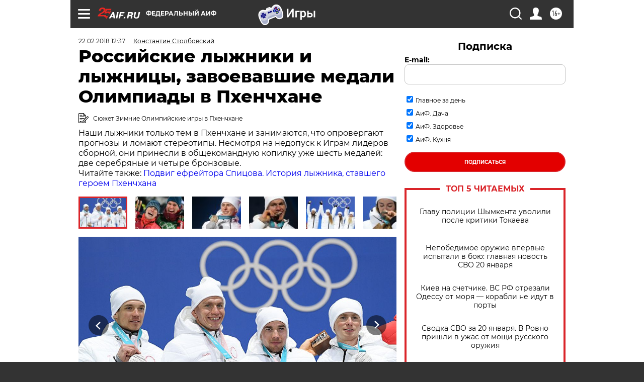

--- FILE ---
content_type: text/html
request_url: https://tns-counter.ru/nc01a**R%3Eundefined*aif_ru/ru/UTF-8/tmsec=aif_ru/866102178***
body_size: -71
content:
3915651E6970D124X1769001252:3915651E6970D124X1769001252

--- FILE ---
content_type: application/javascript
request_url: https://smi2.ru/counter/settings?payload=CIjlARjz6sOFvjM6JGY2MmQ5ZGI3LTQwYWEtNGEzNi1hZjc4LTQyZjAyZThhYjlmNg&cb=_callbacks____0mko1o8a3
body_size: 1522
content:
_callbacks____0mko1o8a3("[base64]");